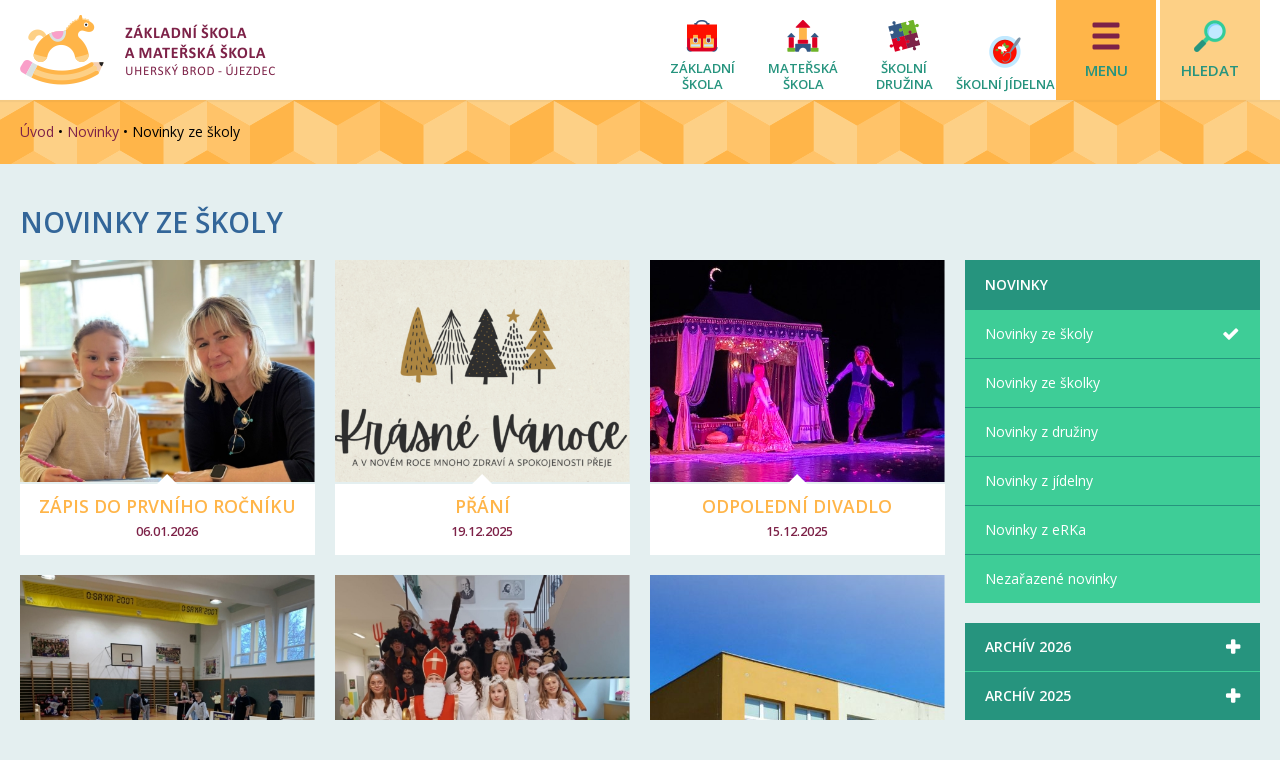

--- FILE ---
content_type: text/html; charset=UTF-8
request_url: https://www.zsujezdec.cz/category/novinky/novinky-ze-skoly/
body_size: 8140
content:
<!DOCTYPE html>
<html lang="cs">           
  <head>                 
    <meta http-equiv="content-type" content="text/html; charset=UTF-8" />                 
    <meta name="keywords" content="základní, mateřská, škola, školka, Újezdec, Uherský, Brod, Podhájí" />                
 
    <meta name="description" content="Základní škola a Mateřská škola Uherský Brod &#8211; Újezdec | Novinky ze školy">
                 
    <meta name="author" content="KURIOS, marty.kura@gmail.com" />                 
    <meta name="robots" content="index, follow" />                 
    <link rel="shortcut icon" href="https://www.zsujezdec.cz/wp-content/themes/underwoods/favicon.ico" type="image/x-icon" />    
    <link rel="stylesheet" href="https://www.zsujezdec.cz/wp-content/themes/underwoods/style.css"/>
    <link rel="stylesheet" href="https://maxcdn.bootstrapcdn.com/font-awesome/4.4.0/css/font-awesome.min.css">
    <meta name="viewport" content="width=device-width, initial-scale=1.0" />
    <link href='https://fonts.googleapis.com/css?family=Asap:400,400italic,700,700italic&amp;subset=latin,latin-ext' rel='stylesheet'> 
    <link href='https://fonts.googleapis.com/css?family=Open+Sans:400,400italic,600italic,600&amp;subset=latin,latin-ext' rel='stylesheet'>
    
    <title>  Novinky ze školy | ZŠ a MŠ Újezdec</title>
 
    <link rel='dns-prefetch' href='//ajax.googleapis.com' />
<link rel='dns-prefetch' href='//s.w.org' />
		<script type="text/javascript">
			window._wpemojiSettings = {"baseUrl":"https:\/\/s.w.org\/images\/core\/emoji\/2.3\/72x72\/","ext":".png","svgUrl":"https:\/\/s.w.org\/images\/core\/emoji\/2.3\/svg\/","svgExt":".svg","source":{"concatemoji":"https:\/\/www.zsujezdec.cz\/wp-includes\/js\/wp-emoji-release.min.js?ver=4.8.25"}};
			!function(t,a,e){var r,i,n,o=a.createElement("canvas"),l=o.getContext&&o.getContext("2d");function c(t){var e=a.createElement("script");e.src=t,e.defer=e.type="text/javascript",a.getElementsByTagName("head")[0].appendChild(e)}for(n=Array("flag","emoji4"),e.supports={everything:!0,everythingExceptFlag:!0},i=0;i<n.length;i++)e.supports[n[i]]=function(t){var e,a=String.fromCharCode;if(!l||!l.fillText)return!1;switch(l.clearRect(0,0,o.width,o.height),l.textBaseline="top",l.font="600 32px Arial",t){case"flag":return(l.fillText(a(55356,56826,55356,56819),0,0),e=o.toDataURL(),l.clearRect(0,0,o.width,o.height),l.fillText(a(55356,56826,8203,55356,56819),0,0),e===o.toDataURL())?!1:(l.clearRect(0,0,o.width,o.height),l.fillText(a(55356,57332,56128,56423,56128,56418,56128,56421,56128,56430,56128,56423,56128,56447),0,0),e=o.toDataURL(),l.clearRect(0,0,o.width,o.height),l.fillText(a(55356,57332,8203,56128,56423,8203,56128,56418,8203,56128,56421,8203,56128,56430,8203,56128,56423,8203,56128,56447),0,0),e!==o.toDataURL());case"emoji4":return l.fillText(a(55358,56794,8205,9794,65039),0,0),e=o.toDataURL(),l.clearRect(0,0,o.width,o.height),l.fillText(a(55358,56794,8203,9794,65039),0,0),e!==o.toDataURL()}return!1}(n[i]),e.supports.everything=e.supports.everything&&e.supports[n[i]],"flag"!==n[i]&&(e.supports.everythingExceptFlag=e.supports.everythingExceptFlag&&e.supports[n[i]]);e.supports.everythingExceptFlag=e.supports.everythingExceptFlag&&!e.supports.flag,e.DOMReady=!1,e.readyCallback=function(){e.DOMReady=!0},e.supports.everything||(r=function(){e.readyCallback()},a.addEventListener?(a.addEventListener("DOMContentLoaded",r,!1),t.addEventListener("load",r,!1)):(t.attachEvent("onload",r),a.attachEvent("onreadystatechange",function(){"complete"===a.readyState&&e.readyCallback()})),(r=e.source||{}).concatemoji?c(r.concatemoji):r.wpemoji&&r.twemoji&&(c(r.twemoji),c(r.wpemoji)))}(window,document,window._wpemojiSettings);
		</script>
		<style type="text/css">
img.wp-smiley,
img.emoji {
	display: inline !important;
	border: none !important;
	box-shadow: none !important;
	height: 1em !important;
	width: 1em !important;
	margin: 0 .07em !important;
	vertical-align: -0.1em !important;
	background: none !important;
	padding: 0 !important;
}
</style>
<link rel='stylesheet' id='responsive-lightbox-swipebox-css'  href='https://www.zsujezdec.cz/wp-content/plugins/responsive-lightbox/assets/swipebox/swipebox.min.css?ver=2.2.3' type='text/css' media='all' />
<script type='text/javascript' src='https://www.zsujezdec.cz/wp-includes/js/jquery/jquery.js?ver=1.12.4'></script>
<script type='text/javascript' src='https://www.zsujezdec.cz/wp-includes/js/jquery/jquery-migrate.min.js?ver=1.4.1'></script>
<script type='text/javascript' src='https://www.zsujezdec.cz/wp-content/plugins/responsive-lightbox/assets/swipebox/jquery.swipebox.min.js?ver=2.2.3'></script>
<script type='text/javascript' src='https://www.zsujezdec.cz/wp-content/plugins/responsive-lightbox/assets/infinitescroll/infinite-scroll.pkgd.min.js?ver=4.8.25'></script>
<script type='text/javascript'>
/* <![CDATA[ */
var rlArgs = {"script":"swipebox","selector":"lightbox","customEvents":"","activeGalleries":"1","animation":"1","hideCloseButtonOnMobile":"0","removeBarsOnMobile":"0","hideBars":"1","hideBarsDelay":"5000","videoMaxWidth":"1080","useSVG":"1","loopAtEnd":"0","woocommerce_gallery":"0","ajaxurl":"https:\/\/www.zsujezdec.cz\/wp-admin\/admin-ajax.php","nonce":"52562f25a9"};
/* ]]> */
</script>
<script type='text/javascript' src='https://www.zsujezdec.cz/wp-content/plugins/responsive-lightbox/js/front.js?ver=2.2.3'></script>
<script type='text/javascript' src='https://ajax.googleapis.com/ajax/libs/jquery/1.10.2/jquery.min.js?ver=4.8.25'></script>
<script type='text/javascript' src='https://www.zsujezdec.cz/wp-content/themes/underwoods/js/search.toggle.js?ver=4.8.25'></script>
<script type='text/javascript' src='https://www.zsujezdec.cz/wp-content/themes/underwoods/js/menu.display.js?ver=4.8.25'></script>
<script type='text/javascript' src='https://www.zsujezdec.cz/wp-content/themes/underwoods/js/filterform.js?ver=4.8.25'></script>
<script type='text/javascript' src='https://www.zsujezdec.cz/wp-content/themes/underwoods/js/tab-selector.js?ver=4.8.25'></script>
<script type='text/javascript' src='https://www.zsujezdec.cz/wp-content/themes/underwoods/js/tabs.js?ver=4.8.25'></script>
<script type='text/javascript' src='https://www.zsujezdec.cz/wp-content/themes/underwoods/js/faq-toggle.js?ver=4.8.25'></script>
<link rel='https://api.w.org/' href='https://www.zsujezdec.cz/wp-json/' />
 
  </head>
  <body data-rsssl=1>    
    <header>
      <div class="wrapper">
        <a href="https://www.zsujezdec.cz" id="header-logo" title="www.zsujezdec.cz"><h1>Základní škola a Mateřská škola Uherský Brod - Újezdec</h1></a>
        <div id="header-navigation">
          <nav id="main-links">
            <ul>
              <li id="menu-item-753" class="skola menu-item menu-item-type-post_type menu-item-object-page menu-item-753"><a href="https://www.zsujezdec.cz/skola/">Základní škola</a></li>
<li id="menu-item-755" class="skolka menu-item menu-item-type-post_type menu-item-object-page menu-item-755"><a href="https://www.zsujezdec.cz/skolka/">Mateřská škola</a></li>
<li id="menu-item-756" class="druzina menu-item menu-item-type-post_type menu-item-object-page menu-item-756"><a href="https://www.zsujezdec.cz/druzina/">Školní družina</a></li>
<li id="menu-item-759" class="jidelna menu-item menu-item-type-post_type menu-item-object-page menu-item-759"><a href="https://www.zsujezdec.cz/jidelna/">Školní jídelna</a></li>
            </ul>
          </nav>
          <button id="nabidka" class="showmenu">
            Menu
          </button>
          <button id="hledat" class="showmenu">
            Hledat
          </button>
        </div>
        <br class="clear" />
      </div>
    </header>    <main>
      <div class="breadcrumbs-section">
        <div class="wrapper">
         <div class="breadcrumbs clear"><a href="https://www.zsujezdec.cz">Úvod</a> &bull; <a href="https://www.zsujezdec.cz/category/novinky/">Novinky</a> &bull; <span class="current">Novinky ze školy</span></div>                
        <!-- .breadcrumbs -->
        </div>
      </div>

      <div id="content">
        <div class="wrapper">
          <h1 class="page-title">
            Novinky ze školy                         
          </h1>
          <div class="three-quarters archive">
  
               
            <div class="tile-third">
              <div class="tile-inner">
                <a class="imgbox" href="https://www.zsujezdec.cz/novinky/novinky-ze-skoly/zapis-do-prvniho-rocniku-2/">
                  <img width="480" height="480" src="https://www.zsujezdec.cz/wp-content/uploads/2025/04/IMG-20250410-WA0015-480x480.jpg" class="attachment-post-thumbnail size-post-thumbnail wp-post-image" alt="" srcset="https://www.zsujezdec.cz/wp-content/uploads/2025/04/IMG-20250410-WA0015-480x480.jpg 480w, https://www.zsujezdec.cz/wp-content/uploads/2025/04/IMG-20250410-WA0015-300x300.jpg 300w" sizes="(max-width: 480px) 100vw, 480px" />                </a>
                <div class="inbox">
                  <h2><a href="https://www.zsujezdec.cz/novinky/novinky-ze-skoly/zapis-do-prvniho-rocniku-2/">ZÁPIS DO PRVNÍHO ROČNÍKU</a></h2>
                  <p class="date">
                    06.01.2026                  </p>
                </div>
              </div>
            </div>           
               
            <div class="tile-third">
              <div class="tile-inner">
                <a class="imgbox" href="https://www.zsujezdec.cz/novinky/novinky-ze-skoly/prani/">
                  <img width="480" height="480" src="https://www.zsujezdec.cz/wp-content/uploads/2025/12/PF-ZŠ-480x480.png" class="attachment-post-thumbnail size-post-thumbnail wp-post-image" alt="" srcset="https://www.zsujezdec.cz/wp-content/uploads/2025/12/PF-ZŠ-480x480.png 480w, https://www.zsujezdec.cz/wp-content/uploads/2025/12/PF-ZŠ-300x300.png 300w" sizes="(max-width: 480px) 100vw, 480px" />                </a>
                <div class="inbox">
                  <h2><a href="https://www.zsujezdec.cz/novinky/novinky-ze-skoly/prani/">PŘÁNÍ</a></h2>
                  <p class="date">
                    19.12.2025                  </p>
                </div>
              </div>
            </div>           
               
            <div class="tile-third">
              <div class="tile-inner">
                <a class="imgbox" href="https://www.zsujezdec.cz/novinky/novinky-ze-skoly/odpoledni-divadlo/">
                  <img width="480" height="480" src="https://www.zsujezdec.cz/wp-content/uploads/2025/12/IMG_1578-480x480.jpg" class="attachment-post-thumbnail size-post-thumbnail wp-post-image" alt="" srcset="https://www.zsujezdec.cz/wp-content/uploads/2025/12/IMG_1578-480x480.jpg 480w, https://www.zsujezdec.cz/wp-content/uploads/2025/12/IMG_1578-300x300.jpg 300w" sizes="(max-width: 480px) 100vw, 480px" />                </a>
                <div class="inbox">
                  <h2><a href="https://www.zsujezdec.cz/novinky/novinky-ze-skoly/odpoledni-divadlo/">ODPOLEDNÍ DIVADLO</a></h2>
                  <p class="date">
                    15.12.2025                  </p>
                </div>
              </div>
            </div>           
               
            <div class="tile-third">
              <div class="tile-inner">
                <a class="imgbox" href="https://www.zsujezdec.cz/novinky/novinky-ze-skoly/5-rocnik-v-zs-pod-vinohrady/">
                  <img width="480" height="480" src="https://www.zsujezdec.cz/wp-content/uploads/2025/12/IMG-20251210-WA0035-480x480.jpg" class="attachment-post-thumbnail size-post-thumbnail wp-post-image" alt="" srcset="https://www.zsujezdec.cz/wp-content/uploads/2025/12/IMG-20251210-WA0035-480x480.jpg 480w, https://www.zsujezdec.cz/wp-content/uploads/2025/12/IMG-20251210-WA0035-300x300.jpg 300w" sizes="(max-width: 480px) 100vw, 480px" />                </a>
                <div class="inbox">
                  <h2><a href="https://www.zsujezdec.cz/novinky/novinky-ze-skoly/5-rocnik-v-zs-pod-vinohrady/">5. ROČNÍK V ZŠ POD VINOHRADY</a></h2>
                  <p class="date">
                    10.12.2025                  </p>
                </div>
              </div>
            </div>           
               
            <div class="tile-third">
              <div class="tile-inner">
                <a class="imgbox" href="https://www.zsujezdec.cz/fotogalerie/fotogalerie-ze-skoly/mikulas-ve-skole-a-ve-skolkach/">
                  <img width="480" height="480" src="https://www.zsujezdec.cz/wp-content/uploads/2025/12/IMG-20251210-WA0011-480x480.jpg" class="attachment-post-thumbnail size-post-thumbnail wp-post-image" alt="" srcset="https://www.zsujezdec.cz/wp-content/uploads/2025/12/IMG-20251210-WA0011-480x480.jpg 480w, https://www.zsujezdec.cz/wp-content/uploads/2025/12/IMG-20251210-WA0011-300x300.jpg 300w" sizes="(max-width: 480px) 100vw, 480px" />                </a>
                <div class="inbox">
                  <h2><a href="https://www.zsujezdec.cz/fotogalerie/fotogalerie-ze-skoly/mikulas-ve-skole-a-ve-skolkach/">MIKULÁŠ VE ŠKOLE A VE ŠKOLKÁCH</a></h2>
                  <p class="date">
                    10.12.2025                  </p>
                </div>
              </div>
            </div>           
               
            <div class="tile-third">
              <div class="tile-inner">
                <a class="imgbox" href="https://www.zsujezdec.cz/novinky/novinky-ze-skoly/pernicky-provonely-skolu/">
                                    <img src="https://www.zsujezdec.cz/wp-content/themes/underwoods/images/zsms-fallback-thumb.jpg" alt="PERNÍČKY PROVONĚLY ŠKOLU" />
                                  </a>
                <div class="inbox">
                  <h2><a href="https://www.zsujezdec.cz/novinky/novinky-ze-skoly/pernicky-provonely-skolu/">PERNÍČKY PROVONĚLY ŠKOLU</a></h2>
                  <p class="date">
                    07.12.2025                  </p>
                </div>
              </div>
            </div>           
               
            <div class="tile-third">
              <div class="tile-inner">
                <a class="imgbox" href="https://www.zsujezdec.cz/novinky/novinky-ze-skoly/jsme-trida-v-pohode-2/">
                  <img width="480" height="480" src="https://www.zsujezdec.cz/wp-content/uploads/2025/12/20251203_091337348_iOS-480x480.jpg" class="attachment-post-thumbnail size-post-thumbnail wp-post-image" alt="" srcset="https://www.zsujezdec.cz/wp-content/uploads/2025/12/20251203_091337348_iOS-480x480.jpg 480w, https://www.zsujezdec.cz/wp-content/uploads/2025/12/20251203_091337348_iOS-300x300.jpg 300w" sizes="(max-width: 480px) 100vw, 480px" />                </a>
                <div class="inbox">
                  <h2><a href="https://www.zsujezdec.cz/novinky/novinky-ze-skoly/jsme-trida-v-pohode-2/">JSME TŘÍDA V POHODĚ</a></h2>
                  <p class="date">
                    03.12.2025                  </p>
                </div>
              </div>
            </div>           
               
            <div class="tile-third">
              <div class="tile-inner">
                <a class="imgbox" href="https://www.zsujezdec.cz/novinky/novinky-z-erka/adventni-vence-6/">
                  <img width="480" height="480" src="https://www.zsujezdec.cz/wp-content/uploads/2025/12/advent-8-480x480.jpg" class="attachment-post-thumbnail size-post-thumbnail wp-post-image" alt="" srcset="https://www.zsujezdec.cz/wp-content/uploads/2025/12/advent-8-480x480.jpg 480w, https://www.zsujezdec.cz/wp-content/uploads/2025/12/advent-8-300x300.jpg 300w" sizes="(max-width: 480px) 100vw, 480px" />                </a>
                <div class="inbox">
                  <h2><a href="https://www.zsujezdec.cz/novinky/novinky-z-erka/adventni-vence-6/">ADVENTNÍ VĚNCE</a></h2>
                  <p class="date">
                    01.12.2025                  </p>
                </div>
              </div>
            </div>           
               
            <div class="tile-third">
              <div class="tile-inner">
                <a class="imgbox" href="https://www.zsujezdec.cz/novinky/novinky-ze-skoly/projektovy-den-prvnacku-2/">
                  <img width="480" height="480" src="https://www.zsujezdec.cz/wp-content/uploads/2025/12/IMG-20251127-WA0020-480x480.jpg" class="attachment-post-thumbnail size-post-thumbnail wp-post-image" alt="" srcset="https://www.zsujezdec.cz/wp-content/uploads/2025/12/IMG-20251127-WA0020-480x480.jpg 480w, https://www.zsujezdec.cz/wp-content/uploads/2025/12/IMG-20251127-WA0020-300x300.jpg 300w" sizes="(max-width: 480px) 100vw, 480px" />                </a>
                <div class="inbox">
                  <h2><a href="https://www.zsujezdec.cz/novinky/novinky-ze-skoly/projektovy-den-prvnacku-2/">PROJEKTOVÝ DEN PRVŇÁČKŮ</a></h2>
                  <p class="date">
                    01.12.2025                  </p>
                </div>
              </div>
            </div>           
               
            <div class="tile-third">
              <div class="tile-inner">
                <a class="imgbox" href="https://www.zsujezdec.cz/novinky/novinky-ze-skoly/ctvrtaci-v-knihovne-na-maji/">
                  <img width="480" height="480" src="https://www.zsujezdec.cz/wp-content/uploads/2025/11/20251024_072129502_iOS-480x480.jpg" class="attachment-post-thumbnail size-post-thumbnail wp-post-image" alt="" srcset="https://www.zsujezdec.cz/wp-content/uploads/2025/11/20251024_072129502_iOS-480x480.jpg 480w, https://www.zsujezdec.cz/wp-content/uploads/2025/11/20251024_072129502_iOS-300x300.jpg 300w" sizes="(max-width: 480px) 100vw, 480px" />                </a>
                <div class="inbox">
                  <h2><a href="https://www.zsujezdec.cz/novinky/novinky-ze-skoly/ctvrtaci-v-knihovne-na-maji/">ČTVRŤÁCI V KNIHOVNĚ NA MÁJI</a></h2>
                  <p class="date">
                    28.11.2025                  </p>
                </div>
              </div>
            </div>           
               
            <div class="tile-third">
              <div class="tile-inner">
                <a class="imgbox" href="https://www.zsujezdec.cz/novinky/trochu-jina-talkshow-aneb-co-bys-mel-vedet-o-trideni-odpadu/">
                  <img width="480" height="480" src="https://www.zsujezdec.cz/wp-content/uploads/2025/11/IMG-20251118-WA0007-480x480.jpg" class="attachment-post-thumbnail size-post-thumbnail wp-post-image" alt="" srcset="https://www.zsujezdec.cz/wp-content/uploads/2025/11/IMG-20251118-WA0007-480x480.jpg 480w, https://www.zsujezdec.cz/wp-content/uploads/2025/11/IMG-20251118-WA0007-300x300.jpg 300w" sizes="(max-width: 480px) 100vw, 480px" />                </a>
                <div class="inbox">
                  <h2><a href="https://www.zsujezdec.cz/novinky/trochu-jina-talkshow-aneb-co-bys-mel-vedet-o-trideni-odpadu/">TROCHU JINÁ TALKSHOW (ANEB CO BYS MĚL VĚDĚT O TŘÍDĚNÍ ODPADU!)</a></h2>
                  <p class="date">
                    18.11.2025                  </p>
                </div>
              </div>
            </div>           
               
            <div class="tile-third">
              <div class="tile-inner">
                <a class="imgbox" href="https://www.zsujezdec.cz/novinky/novinky-z-erka/vyhodnoceni-sberu-kastanu-4/">
                  <img width="480" height="480" src="https://www.zsujezdec.cz/wp-content/uploads/2025/10/PXL_20251023_074632287.MP_-480x480.jpg" class="attachment-post-thumbnail size-post-thumbnail wp-post-image" alt="" srcset="https://www.zsujezdec.cz/wp-content/uploads/2025/10/PXL_20251023_074632287.MP_-480x480.jpg 480w, https://www.zsujezdec.cz/wp-content/uploads/2025/10/PXL_20251023_074632287.MP_-300x300.jpg 300w" sizes="(max-width: 480px) 100vw, 480px" />                </a>
                <div class="inbox">
                  <h2><a href="https://www.zsujezdec.cz/novinky/novinky-z-erka/vyhodnoceni-sberu-kastanu-4/">VYHODNOCENÍ SBĚRU KAŠTANŮ</a></h2>
                  <p class="date">
                    30.10.2025                  </p>
                </div>
              </div>
            </div>           
               
            <br class="clear" />
            <br>
            <div class="aligncenter full">
              <span class="more left"><a href="https://www.zsujezdec.cz/category/novinky/novinky-ze-skoly/page/2/" >STARŠÍ</a></span>
              <span class="more right"></span>
              <br class="clear" />
            </div>
 
          </div><!-- .three-quarters archive -->
          <div class="sidebar">
            <div class="full">
              <ul id="parent-menu">
                <li id="menu-item-697" class="parent-link menu-item menu-item-type-taxonomy menu-item-object-category current-category-ancestor current-category-parent menu-item-697"><a href="https://www.zsujezdec.cz/category/novinky/">Novinky</a></li>
<li id="menu-item-698" class="menu-item menu-item-type-taxonomy menu-item-object-category current-menu-item menu-item-698"><a href="https://www.zsujezdec.cz/category/novinky/novinky-ze-skoly/">Novinky ze školy</a></li>
<li id="menu-item-700" class="menu-item menu-item-type-taxonomy menu-item-object-category menu-item-700"><a href="https://www.zsujezdec.cz/category/novinky/novinky-ze-skolky/">Novinky ze školky</a></li>
<li id="menu-item-701" class="menu-item menu-item-type-taxonomy menu-item-object-category menu-item-701"><a href="https://www.zsujezdec.cz/category/novinky/novinky-z-druziny/">Novinky z družiny</a></li>
<li id="menu-item-703" class="menu-item menu-item-type-taxonomy menu-item-object-category menu-item-703"><a href="https://www.zsujezdec.cz/category/novinky/novinky-z-jidelny/">Novinky z jídelny</a></li>
<li id="menu-item-702" class="menu-item menu-item-type-taxonomy menu-item-object-category menu-item-702"><a href="https://www.zsujezdec.cz/category/novinky/novinky-z-erka/">Novinky z eRKa</a></li>
<li id="menu-item-699" class="menu-item menu-item-type-taxonomy menu-item-object-category menu-item-699"><a href="https://www.zsujezdec.cz/category/novinky/nezarazene-novinky/">Nezařazené novinky</a></li>
              </ul>
            </div><!-- .full -->
                        <div class="full">
                            <div id="filterform">
               <ul id="toggle-filter">
                                      
                  <li>
                    <strong>ARCHÍV 2026<span>&#xf00d;</span></strong>
                    <div class="select-date" style="display: none;">
                      <div class="select-date-item">
                        <a href="https://www.zsujezdec.cz/category/novinky/novinky-ze-skoly/2026/">Celý rok</a>
                      </div>
                                  
                      <div class="select-date-item">
                        <a class="select-date-item" href="https://www.zsujezdec.cz/category/novinky/novinky-ze-skoly/2026/1/">Leden</a>
                      </div>
                      
                      
                                            </div>
                  </li>
  
                                        
                  <li>
                    <strong>ARCHÍV 2025<span>&#xf00d;</span></strong>
                    <div class="select-date" style="display: none;">
                      <div class="select-date-item">
                        <a href="https://www.zsujezdec.cz/category/novinky/novinky-ze-skoly/2025/">Celý rok</a>
                      </div>
                                  
                      <div class="select-date-item">
                        <a class="select-date-item" href="https://www.zsujezdec.cz/category/novinky/novinky-ze-skoly/2025/12/">Prosinec</a>
                      </div>
                      
                      
                                    
                      <div class="select-date-item">
                        <a class="select-date-item" href="https://www.zsujezdec.cz/category/novinky/novinky-ze-skoly/2025/11/">Listopad</a>
                      </div>
                      
                      
                                    
                      <div class="select-date-item">
                        <a class="select-date-item" href="https://www.zsujezdec.cz/category/novinky/novinky-ze-skoly/2025/10/">Říjen</a>
                      </div>
                      
                      
                                    
                      <div class="select-date-item">
                        <a class="select-date-item" href="https://www.zsujezdec.cz/category/novinky/novinky-ze-skoly/2025/9/">Září</a>
                      </div>
                      
                      
                                    
                      <div class="select-date-item">
                        <a class="select-date-item" href="https://www.zsujezdec.cz/category/novinky/novinky-ze-skoly/2025/8/">Srpen</a>
                      </div>
                      
                      
                                    
                      <div class="select-date-item">
                        <a class="select-date-item" href="https://www.zsujezdec.cz/category/novinky/novinky-ze-skoly/2025/6/">Červen</a>
                      </div>
                      
                      
                                    
                      <div class="select-date-item">
                        <a class="select-date-item" href="https://www.zsujezdec.cz/category/novinky/novinky-ze-skoly/2025/5/">Květen</a>
                      </div>
                      
                      
                                    
                      <div class="select-date-item">
                        <a class="select-date-item" href="https://www.zsujezdec.cz/category/novinky/novinky-ze-skoly/2025/4/">Duben</a>
                      </div>
                      
                      
                                    
                      <div class="select-date-item">
                        <a class="select-date-item" href="https://www.zsujezdec.cz/category/novinky/novinky-ze-skoly/2025/3/">Březen</a>
                      </div>
                      
                      
                                    
                      <div class="select-date-item">
                        <a class="select-date-item" href="https://www.zsujezdec.cz/category/novinky/novinky-ze-skoly/2025/2/">Únor</a>
                      </div>
                      
                      
                                    
                      <div class="select-date-item">
                        <a class="select-date-item" href="https://www.zsujezdec.cz/category/novinky/novinky-ze-skoly/2025/1/">Leden</a>
                      </div>
                      
                      
                                            </div>
                  </li>
  
                                        
                  <li>
                    <strong>ARCHÍV 2024<span>&#xf00d;</span></strong>
                    <div class="select-date" style="display: none;">
                      <div class="select-date-item">
                        <a href="https://www.zsujezdec.cz/category/novinky/novinky-ze-skoly/2024/">Celý rok</a>
                      </div>
                                  
                      <div class="select-date-item">
                        <a class="select-date-item" href="https://www.zsujezdec.cz/category/novinky/novinky-ze-skoly/2024/12/">Prosinec</a>
                      </div>
                      
                      
                                    
                      <div class="select-date-item">
                        <a class="select-date-item" href="https://www.zsujezdec.cz/category/novinky/novinky-ze-skoly/2024/11/">Listopad</a>
                      </div>
                      
                      
                                    
                      <div class="select-date-item">
                        <a class="select-date-item" href="https://www.zsujezdec.cz/category/novinky/novinky-ze-skoly/2024/10/">Říjen</a>
                      </div>
                      
                      
                                    
                      <div class="select-date-item">
                        <a class="select-date-item" href="https://www.zsujezdec.cz/category/novinky/novinky-ze-skoly/2024/9/">Září</a>
                      </div>
                      
                      
                                    
                      <div class="select-date-item">
                        <a class="select-date-item" href="https://www.zsujezdec.cz/category/novinky/novinky-ze-skoly/2024/8/">Srpen</a>
                      </div>
                      
                      
                                    
                      <div class="select-date-item">
                        <a class="select-date-item" href="https://www.zsujezdec.cz/category/novinky/novinky-ze-skoly/2024/6/">Červen</a>
                      </div>
                      
                      
                                    
                      <div class="select-date-item">
                        <a class="select-date-item" href="https://www.zsujezdec.cz/category/novinky/novinky-ze-skoly/2024/5/">Květen</a>
                      </div>
                      
                      
                                    
                      <div class="select-date-item">
                        <a class="select-date-item" href="https://www.zsujezdec.cz/category/novinky/novinky-ze-skoly/2024/4/">Duben</a>
                      </div>
                      
                      
                                    
                      <div class="select-date-item">
                        <a class="select-date-item" href="https://www.zsujezdec.cz/category/novinky/novinky-ze-skoly/2024/3/">Březen</a>
                      </div>
                      
                      
                                    
                      <div class="select-date-item">
                        <a class="select-date-item" href="https://www.zsujezdec.cz/category/novinky/novinky-ze-skoly/2024/2/">Únor</a>
                      </div>
                      
                      
                                    
                      <div class="select-date-item">
                        <a class="select-date-item" href="https://www.zsujezdec.cz/category/novinky/novinky-ze-skoly/2024/1/">Leden</a>
                      </div>
                      
                      
                                            </div>
                  </li>
  
                                        
                  <li>
                    <strong>ARCHÍV 2023<span>&#xf00d;</span></strong>
                    <div class="select-date" style="display: none;">
                      <div class="select-date-item">
                        <a href="https://www.zsujezdec.cz/category/novinky/novinky-ze-skoly/2023/">Celý rok</a>
                      </div>
                                  
                      <div class="select-date-item">
                        <a class="select-date-item" href="https://www.zsujezdec.cz/category/novinky/novinky-ze-skoly/2023/12/">Prosinec</a>
                      </div>
                      
                      
                                    
                      <div class="select-date-item">
                        <a class="select-date-item" href="https://www.zsujezdec.cz/category/novinky/novinky-ze-skoly/2023/11/">Listopad</a>
                      </div>
                      
                      
                                    
                      <div class="select-date-item">
                        <a class="select-date-item" href="https://www.zsujezdec.cz/category/novinky/novinky-ze-skoly/2023/10/">Říjen</a>
                      </div>
                      
                      
                                    
                      <div class="select-date-item">
                        <a class="select-date-item" href="https://www.zsujezdec.cz/category/novinky/novinky-ze-skoly/2023/9/">Září</a>
                      </div>
                      
                      
                                    
                      <div class="select-date-item">
                        <a class="select-date-item" href="https://www.zsujezdec.cz/category/novinky/novinky-ze-skoly/2023/7/">Červenec</a>
                      </div>
                      
                      
                                    
                      <div class="select-date-item">
                        <a class="select-date-item" href="https://www.zsujezdec.cz/category/novinky/novinky-ze-skoly/2023/6/">Červen</a>
                      </div>
                      
                      
                                    
                      <div class="select-date-item">
                        <a class="select-date-item" href="https://www.zsujezdec.cz/category/novinky/novinky-ze-skoly/2023/5/">Květen</a>
                      </div>
                      
                      
                                    
                      <div class="select-date-item">
                        <a class="select-date-item" href="https://www.zsujezdec.cz/category/novinky/novinky-ze-skoly/2023/4/">Duben</a>
                      </div>
                      
                      
                                    
                      <div class="select-date-item">
                        <a class="select-date-item" href="https://www.zsujezdec.cz/category/novinky/novinky-ze-skoly/2023/3/">Březen</a>
                      </div>
                      
                      
                                    
                      <div class="select-date-item">
                        <a class="select-date-item" href="https://www.zsujezdec.cz/category/novinky/novinky-ze-skoly/2023/2/">Únor</a>
                      </div>
                      
                      
                                    
                      <div class="select-date-item">
                        <a class="select-date-item" href="https://www.zsujezdec.cz/category/novinky/novinky-ze-skoly/2023/1/">Leden</a>
                      </div>
                      
                      
                                            </div>
                  </li>
  
                                        
                  <li>
                    <strong>ARCHÍV 2022<span>&#xf00d;</span></strong>
                    <div class="select-date" style="display: none;">
                      <div class="select-date-item">
                        <a href="https://www.zsujezdec.cz/category/novinky/novinky-ze-skoly/2022/">Celý rok</a>
                      </div>
                                  
                      <div class="select-date-item">
                        <a class="select-date-item" href="https://www.zsujezdec.cz/category/novinky/novinky-ze-skoly/2022/12/">Prosinec</a>
                      </div>
                      
                      
                                    
                      <div class="select-date-item">
                        <a class="select-date-item" href="https://www.zsujezdec.cz/category/novinky/novinky-ze-skoly/2022/11/">Listopad</a>
                      </div>
                      
                      
                                    
                      <div class="select-date-item">
                        <a class="select-date-item" href="https://www.zsujezdec.cz/category/novinky/novinky-ze-skoly/2022/10/">Říjen</a>
                      </div>
                      
                      
                                    
                      <div class="select-date-item">
                        <a class="select-date-item" href="https://www.zsujezdec.cz/category/novinky/novinky-ze-skoly/2022/9/">Září</a>
                      </div>
                      
                      
                                    
                      <div class="select-date-item">
                        <a class="select-date-item" href="https://www.zsujezdec.cz/category/novinky/novinky-ze-skoly/2022/8/">Srpen</a>
                      </div>
                      
                      
                                              
                      
                                    
                      <div class="select-date-item">
                        <a class="select-date-item" href="https://www.zsujezdec.cz/category/novinky/novinky-ze-skoly/2022/6/">Červen</a>
                      </div>
                      
                      
                                    
                      <div class="select-date-item">
                        <a class="select-date-item" href="https://www.zsujezdec.cz/category/novinky/novinky-ze-skoly/2022/5/">Květen</a>
                      </div>
                      
                      
                                    
                      <div class="select-date-item">
                        <a class="select-date-item" href="https://www.zsujezdec.cz/category/novinky/novinky-ze-skoly/2022/4/">Duben</a>
                      </div>
                      
                      
                                    
                      <div class="select-date-item">
                        <a class="select-date-item" href="https://www.zsujezdec.cz/category/novinky/novinky-ze-skoly/2022/3/">Březen</a>
                      </div>
                      
                      
                                              
                      
                                              
                      
                                            </div>
                  </li>
  
                                        
                  <li>
                    <strong>ARCHÍV 2021<span>&#xf00d;</span></strong>
                    <div class="select-date" style="display: none;">
                      <div class="select-date-item">
                        <a href="https://www.zsujezdec.cz/category/novinky/novinky-ze-skoly/2021/">Celý rok</a>
                      </div>
                                  
                      <div class="select-date-item">
                        <a class="select-date-item" href="https://www.zsujezdec.cz/category/novinky/novinky-ze-skoly/2021/12/">Prosinec</a>
                      </div>
                      
                      
                                    
                      <div class="select-date-item">
                        <a class="select-date-item" href="https://www.zsujezdec.cz/category/novinky/novinky-ze-skoly/2021/11/">Listopad</a>
                      </div>
                      
                      
                                    
                      <div class="select-date-item">
                        <a class="select-date-item" href="https://www.zsujezdec.cz/category/novinky/novinky-ze-skoly/2021/10/">Říjen</a>
                      </div>
                      
                      
                                    
                      <div class="select-date-item">
                        <a class="select-date-item" href="https://www.zsujezdec.cz/category/novinky/novinky-ze-skoly/2021/9/">Září</a>
                      </div>
                      
                      
                                              
                      
                                    
                      <div class="select-date-item">
                        <a class="select-date-item" href="https://www.zsujezdec.cz/category/novinky/novinky-ze-skoly/2021/7/">Červenec</a>
                      </div>
                      
                      
                                    
                      <div class="select-date-item">
                        <a class="select-date-item" href="https://www.zsujezdec.cz/category/novinky/novinky-ze-skoly/2021/6/">Červen</a>
                      </div>
                      
                      
                                    
                      <div class="select-date-item">
                        <a class="select-date-item" href="https://www.zsujezdec.cz/category/novinky/novinky-ze-skoly/2021/5/">Květen</a>
                      </div>
                      
                      
                                    
                      <div class="select-date-item">
                        <a class="select-date-item" href="https://www.zsujezdec.cz/category/novinky/novinky-ze-skoly/2021/4/">Duben</a>
                      </div>
                      
                      
                                    
                      <div class="select-date-item">
                        <a class="select-date-item" href="https://www.zsujezdec.cz/category/novinky/novinky-ze-skoly/2021/3/">Březen</a>
                      </div>
                      
                      
                                    
                      <div class="select-date-item">
                        <a class="select-date-item" href="https://www.zsujezdec.cz/category/novinky/novinky-ze-skoly/2021/2/">Únor</a>
                      </div>
                      
                      
                                    
                      <div class="select-date-item">
                        <a class="select-date-item" href="https://www.zsujezdec.cz/category/novinky/novinky-ze-skoly/2021/1/">Leden</a>
                      </div>
                      
                      
                                            </div>
                  </li>
  
                                        
                  <li>
                    <strong>ARCHÍV 2020<span>&#xf00d;</span></strong>
                    <div class="select-date" style="display: none;">
                      <div class="select-date-item">
                        <a href="https://www.zsujezdec.cz/category/novinky/novinky-ze-skoly/2020/">Celý rok</a>
                      </div>
                                  
                      <div class="select-date-item">
                        <a class="select-date-item" href="https://www.zsujezdec.cz/category/novinky/novinky-ze-skoly/2020/12/">Prosinec</a>
                      </div>
                      
                      
                                    
                      <div class="select-date-item">
                        <a class="select-date-item" href="https://www.zsujezdec.cz/category/novinky/novinky-ze-skoly/2020/11/">Listopad</a>
                      </div>
                      
                      
                                    
                      <div class="select-date-item">
                        <a class="select-date-item" href="https://www.zsujezdec.cz/category/novinky/novinky-ze-skoly/2020/10/">Říjen</a>
                      </div>
                      
                      
                                    
                      <div class="select-date-item">
                        <a class="select-date-item" href="https://www.zsujezdec.cz/category/novinky/novinky-ze-skoly/2020/9/">Září</a>
                      </div>
                      
                      
                                              
                      
                                    
                      <div class="select-date-item">
                        <a class="select-date-item" href="https://www.zsujezdec.cz/category/novinky/novinky-ze-skoly/2020/7/">Červenec</a>
                      </div>
                      
                      
                                    
                      <div class="select-date-item">
                        <a class="select-date-item" href="https://www.zsujezdec.cz/category/novinky/novinky-ze-skoly/2020/6/">Červen</a>
                      </div>
                      
                      
                                    
                      <div class="select-date-item">
                        <a class="select-date-item" href="https://www.zsujezdec.cz/category/novinky/novinky-ze-skoly/2020/5/">Květen</a>
                      </div>
                      
                      
                                              
                      
                                    
                      <div class="select-date-item">
                        <a class="select-date-item" href="https://www.zsujezdec.cz/category/novinky/novinky-ze-skoly/2020/3/">Březen</a>
                      </div>
                      
                      
                                    
                      <div class="select-date-item">
                        <a class="select-date-item" href="https://www.zsujezdec.cz/category/novinky/novinky-ze-skoly/2020/2/">Únor</a>
                      </div>
                      
                      
                                    
                      <div class="select-date-item">
                        <a class="select-date-item" href="https://www.zsujezdec.cz/category/novinky/novinky-ze-skoly/2020/1/">Leden</a>
                      </div>
                      
                      
                                            </div>
                  </li>
  
                                        
                  <li>
                    <strong>ARCHÍV 2019<span>&#xf00d;</span></strong>
                    <div class="select-date" style="display: none;">
                      <div class="select-date-item">
                        <a href="https://www.zsujezdec.cz/category/novinky/novinky-ze-skoly/2019/">Celý rok</a>
                      </div>
                                  
                      <div class="select-date-item">
                        <a class="select-date-item" href="https://www.zsujezdec.cz/category/novinky/novinky-ze-skoly/2019/12/">Prosinec</a>
                      </div>
                      
                      
                                    
                      <div class="select-date-item">
                        <a class="select-date-item" href="https://www.zsujezdec.cz/category/novinky/novinky-ze-skoly/2019/11/">Listopad</a>
                      </div>
                      
                      
                                              
                      
                                    
                      <div class="select-date-item">
                        <a class="select-date-item" href="https://www.zsujezdec.cz/category/novinky/novinky-ze-skoly/2019/9/">Září</a>
                      </div>
                      
                      
                                    
                      <div class="select-date-item">
                        <a class="select-date-item" href="https://www.zsujezdec.cz/category/novinky/novinky-ze-skoly/2019/8/">Srpen</a>
                      </div>
                      
                      
                                    
                      <div class="select-date-item">
                        <a class="select-date-item" href="https://www.zsujezdec.cz/category/novinky/novinky-ze-skoly/2019/6/">Červen</a>
                      </div>
                      
                      
                                    
                      <div class="select-date-item">
                        <a class="select-date-item" href="https://www.zsujezdec.cz/category/novinky/novinky-ze-skoly/2019/5/">Květen</a>
                      </div>
                      
                      
                                    
                      <div class="select-date-item">
                        <a class="select-date-item" href="https://www.zsujezdec.cz/category/novinky/novinky-ze-skoly/2019/4/">Duben</a>
                      </div>
                      
                      
                                    
                      <div class="select-date-item">
                        <a class="select-date-item" href="https://www.zsujezdec.cz/category/novinky/novinky-ze-skoly/2019/3/">Březen</a>
                      </div>
                      
                      
                                    
                      <div class="select-date-item">
                        <a class="select-date-item" href="https://www.zsujezdec.cz/category/novinky/novinky-ze-skoly/2019/2/">Únor</a>
                      </div>
                      
                      
                                    
                      <div class="select-date-item">
                        <a class="select-date-item" href="https://www.zsujezdec.cz/category/novinky/novinky-ze-skoly/2019/1/">Leden</a>
                      </div>
                      
                      
                                            </div>
                  </li>
  
                                        
                  <li>
                    <strong>ARCHÍV 2018<span>&#xf00d;</span></strong>
                    <div class="select-date" style="display: none;">
                      <div class="select-date-item">
                        <a href="https://www.zsujezdec.cz/category/novinky/novinky-ze-skoly/2018/">Celý rok</a>
                      </div>
                                            
                      
                                              
                      
                                    
                      <div class="select-date-item">
                        <a class="select-date-item" href="https://www.zsujezdec.cz/category/novinky/novinky-ze-skoly/2018/10/">Říjen</a>
                      </div>
                      
                      
                                              
                      
                                    
                      <div class="select-date-item">
                        <a class="select-date-item" href="https://www.zsujezdec.cz/category/novinky/novinky-ze-skoly/2018/8/">Srpen</a>
                      </div>
                      
                      
                                    
                      <div class="select-date-item">
                        <a class="select-date-item" href="https://www.zsujezdec.cz/category/novinky/novinky-ze-skoly/2018/6/">Červen</a>
                      </div>
                      
                      
                                    
                      <div class="select-date-item">
                        <a class="select-date-item" href="https://www.zsujezdec.cz/category/novinky/novinky-ze-skoly/2018/5/">Květen</a>
                      </div>
                      
                      
                                    
                      <div class="select-date-item">
                        <a class="select-date-item" href="https://www.zsujezdec.cz/category/novinky/novinky-ze-skoly/2018/4/">Duben</a>
                      </div>
                      
                      
                                    
                      <div class="select-date-item">
                        <a class="select-date-item" href="https://www.zsujezdec.cz/category/novinky/novinky-ze-skoly/2018/3/">Březen</a>
                      </div>
                      
                      
                                    
                      <div class="select-date-item">
                        <a class="select-date-item" href="https://www.zsujezdec.cz/category/novinky/novinky-ze-skoly/2018/2/">Únor</a>
                      </div>
                      
                      
                                    
                      <div class="select-date-item">
                        <a class="select-date-item" href="https://www.zsujezdec.cz/category/novinky/novinky-ze-skoly/2018/1/">Leden</a>
                      </div>
                      
                      
                                            </div>
                  </li>
  
                                        
                  <li>
                    <strong>ARCHÍV 2017<span>&#xf00d;</span></strong>
                    <div class="select-date" style="display: none;">
                      <div class="select-date-item">
                        <a href="https://www.zsujezdec.cz/category/novinky/novinky-ze-skoly/2017/">Celý rok</a>
                      </div>
                                  
                      <div class="select-date-item">
                        <a class="select-date-item" href="https://www.zsujezdec.cz/category/novinky/novinky-ze-skoly/2017/12/">Prosinec</a>
                      </div>
                      
                      
                                    
                      <div class="select-date-item">
                        <a class="select-date-item" href="https://www.zsujezdec.cz/category/novinky/novinky-ze-skoly/2017/11/">Listopad</a>
                      </div>
                      
                      
                                              
                      
                                    
                      <div class="select-date-item">
                        <a class="select-date-item" href="https://www.zsujezdec.cz/category/novinky/novinky-ze-skoly/2017/9/">Září</a>
                      </div>
                      
                      
                                              
                      
                                              
                      
                                    
                      <div class="select-date-item">
                        <a class="select-date-item" href="https://www.zsujezdec.cz/category/novinky/novinky-ze-skoly/2017/4/">Duben</a>
                      </div>
                      
                      
                                    
                      <div class="select-date-item">
                        <a class="select-date-item" href="https://www.zsujezdec.cz/category/novinky/novinky-ze-skoly/2017/3/">Březen</a>
                      </div>
                      
                      
                                    
                      <div class="select-date-item">
                        <a class="select-date-item" href="https://www.zsujezdec.cz/category/novinky/novinky-ze-skoly/2017/2/">Únor</a>
                      </div>
                      
                      
                                    
                      <div class="select-date-item">
                        <a class="select-date-item" href="https://www.zsujezdec.cz/category/novinky/novinky-ze-skoly/2017/1/">Leden</a>
                      </div>
                      
                      
                                            </div>
                  </li>
  
                                        
                  <li>
                    <strong>ARCHÍV 2016<span>&#xf00d;</span></strong>
                    <div class="select-date" style="display: none;">
                      <div class="select-date-item">
                        <a href="https://www.zsujezdec.cz/category/novinky/novinky-ze-skoly/2016/">Celý rok</a>
                      </div>
                                  
                      <div class="select-date-item">
                        <a class="select-date-item" href="https://www.zsujezdec.cz/category/novinky/novinky-ze-skoly/2016/12/">Prosinec</a>
                      </div>
                      
                      
                                    
                      <div class="select-date-item">
                        <a class="select-date-item" href="https://www.zsujezdec.cz/category/novinky/novinky-ze-skoly/2016/11/">Listopad</a>
                      </div>
                      
                      
                                    
                      <div class="select-date-item">
                        <a class="select-date-item" href="https://www.zsujezdec.cz/category/novinky/novinky-ze-skoly/2016/10/">Říjen</a>
                      </div>
                      
                      
                                    
                      <div class="select-date-item">
                        <a class="select-date-item" href="https://www.zsujezdec.cz/category/novinky/novinky-ze-skoly/2016/9/">Září</a>
                      </div>
                      
                      
                                            </div>
                  </li>
  
                                  </ul>
              </div>
            </div>            
            <div class="tile-small">
              <div class="tile-inner">
                <a class="linkbox" href="https://www.zsujezdec.cz/category/fotogalerie/">
                  <div class="link fotky">
                    <span>fotky</span>
                  </div>
                </a>
              </div>
            </div>
            
            <div class="tile-small">
              <div class="tile-inner">
                <a class="linkbox" href="https://www.zsujezdec.cz/kontakty/">
                  <div class="link kontakty">
                    <span>kontakty</span>
                  </div>
                </a>
              </div>
            </div>
                      
            <div class="tile-small">
              <div class="tile-inner">
                <a class="linkbox" href="https://www.zsujezdec.cz/odpovedi-na-dotazy/">
                  <div class="link faq">
                    <span>časté dotazy</span>
                  </div>
                </a>
              </div>
            </div>
            
            <div class="tile-small">
              <div class="tile-inner">
                <a class="linkbox" href="https://www.zsujezdec.cz/o-nas/prohlidka-skoly/">
                  <div class="link tour">
                    <span>prohlídka školy</span>
                  </div>
                </a>
              </div>
            </div>            <br class="clear" />
          </div><!-- .sidebar -->
          <br class="clear" />
        </div><!-- .wrapper --> 
      </div><!-- #content -->
    </main>
    <div id="social">
       <a href="https://www.facebook.com/Základní-škola-a-Mateřská-škola-Uherský-Brod-Újezdec-1854963614817183/" id="fb" target="_blank">Sledujte nás na Facebooku</a>
       <a href="https://www.youtube.com/channel/UC16u0-CbBgzIAsRSG18rs-w/" id="yt" target="_blank">Naše videa na YouTube</a>
       
    </div>
    <footer>
      <div class="wrapper">
        <div class="quarter">
          <p class="foot-nav-title">
            Instituce
          </p>
          <ul class="foot-nav">
            <li id="menu-item-685" class="menu-item menu-item-type-custom menu-item-object-custom menu-item-685"><a target="_blank" href="http://www.ub.cz">Město Uherský Brod</a></li>
<li id="menu-item-686" class="menu-item menu-item-type-custom menu-item-object-custom menu-item-686"><a target="_blank" href="https://www.kr-zlinsky.cz">Zlínský kraj</a></li>
<li id="menu-item-687" class="menu-item menu-item-type-custom menu-item-object-custom menu-item-687"><a target="_blank" href="http://www.msmt.cz">Ministerstvo školství, mládeže a tělovýchovy</a></li>
<li id="menu-item-688" class="menu-item menu-item-type-custom menu-item-object-custom menu-item-688"><a target="_blank" href="http://www.csicr.cz">Česká školní inspekce</a></li>
          </ul>
        </div>
        <div class="quarter">
          <p class="foot-nav-title">
            Rady pro děti a rodiče
          </p>
          <ul class="foot-nav">
            <li id="menu-item-689" class="menu-item menu-item-type-custom menu-item-object-custom menu-item-689"><a target="_blank" href="https://www.zkola.cz/Stranky/zkola.aspx">Portál školství Zlínského kraje</a></li>
<li id="menu-item-690" class="menu-item menu-item-type-custom menu-item-object-custom menu-item-690"><a target="_blank" href="http://poradnazl.cz">Krajská pedagogicko-psychologická poradna</a></li>
<li id="menu-item-691" class="menu-item menu-item-type-custom menu-item-object-custom menu-item-691"><a target="_blank" href="http://www.bezpecnyinternet.cz">Bezpečný internet</a></li>
<li id="menu-item-751" class="menu-item menu-item-type-custom menu-item-object-custom menu-item-751"><a target="_blank" href="http://www.h-mat.cz/">Hejného matematika</a></li>
          </ul>
        </div>
        <div class="quarter">
          <p class="foot-nav-title">
            Komunita
          </p>
          <ul class="foot-nav">
            <li id="menu-item-692" class="menu-item menu-item-type-custom menu-item-object-custom menu-item-692"><a target="_blank" href="https://cs.wikipedia.org/wiki/Újezdec_(Uherský_Brod)">Újezdec na Wikipedii</a></li>
<li id="menu-item-693" class="menu-item menu-item-type-custom menu-item-object-custom menu-item-693"><a target="_blank" href="http://archivuj.unas.cz/index.html">Historie Újezdce na fotografiích</a></li>
<li id="menu-item-694" class="menu-item menu-item-type-custom menu-item-object-custom menu-item-694"><a target="_blank" href="http://far.ujte.cz">Farnost Újezdec-Těšov</a></li>
<li id="menu-item-695" class="menu-item menu-item-type-custom menu-item-object-custom menu-item-695"><a target="_blank" href="http://fotbal-ut.webnode.cz">Sokol Újezdec-Těšov</a></li>
<li id="menu-item-696" class="menu-item menu-item-type-custom menu-item-object-custom menu-item-696"><a target="_blank" href="http://rozmaryn.euweb.cz/cs/">Folklórní soubor Rozmarýn</a></li>
          </ul>      
        </div>
        <div class="quarter">
          <p class="foot-nav-title">
            Rychlý kontakt
          </p>
          <p id="foot-contact">
            <strong>ZŠ a MŠ Uh.Brod-Újezdec</strong><br />
            Podhájí 291, 687 34 Uh.Brod-Újezdec<br />
            ředitelka: Mgr. Soňa Čechová<br />
            telefon: +420 572 634 233<br />
            e-mail: cechova@zsujezdec.cz
          </p>
        </div>
        <br class="clear" />
      </div><!-- .wrapper in footer -->
      <div id="foot-info">
        <div class="wrapper">
          <div class="left" id="copy-logo">
            <strong>ZŠ a MŠ UB-Újezdec</strong> &copy; 2016 – 2026 &#124; <a href="https://www.zsujezdec.cz/impressum/">impressum</a> &#124; <a href="https://www.zsujezdec.cz/pristupnost/">prohlášení&nbsp;o&nbsp;přístupnosti</a> 
          </div>
          <div class="right">
            <a href="https://www.zsujezdec.cz/wp-admin/">administrace</a> &#124; vytvořil&nbsp;<a href="mailto:marty.kura@gmail.com"><span id="kurios">KURIOS</span></a>
          </div>
          <br class="clear" />
        </div>
      </div><!-- #foot-info -->
    
    </footer>

<div id="navigation">
<nav id="menu-nabidka">
  <div class="wrapper">
    <div class="quarter">
      <ul>
              <li id="menu-item-783" class="menu-item menu-item-type-post_type menu-item-object-page menu-item-has-children menu-item-783"><a href="https://www.zsujezdec.cz/o-nas/">O nás</a>
<ul  class="sub-menu">
	<li id="menu-item-784" class="menu-item menu-item-type-post_type menu-item-object-page menu-item-784"><a href="https://www.zsujezdec.cz/o-nas/povinne-informace/">Povinné informace</a></li>
	<li id="menu-item-1856" class="menu-item menu-item-type-post_type menu-item-object-page menu-item-1856"><a href="https://www.zsujezdec.cz/o-nas/skolska-rada/">Školská rada</a></li>
	<li id="menu-item-1227" class="menu-item menu-item-type-post_type menu-item-object-page menu-item-1227"><a href="https://www.zsujezdec.cz/o-nas/prohlidka-skoly/">Prohlídka školy</a></li>
	<li id="menu-item-17035" class="menu-item menu-item-type-post_type menu-item-object-page menu-item-17035"><a href="https://www.zsujezdec.cz/o-nas/elektronicka-podatelna/">Elektronická podatelna</a></li>
	<li id="menu-item-21176" class="menu-item menu-item-type-post_type menu-item-object-page menu-item-21176"><a href="https://www.zsujezdec.cz/o-nas/prirodni-zahrada/">Úprava venkovního areálu s prvky přírodní zahrady</a></li>
	<li id="menu-item-8707" class="menu-item menu-item-type-post_type menu-item-object-page menu-item-8707"><a href="https://www.zsujezdec.cz/o-nas/eduroam/">Eduroam</a></li>
	<li id="menu-item-25643" class="menu-item menu-item-type-post_type menu-item-object-page menu-item-25643"><a href="https://www.zsujezdec.cz/o-nas/projekt-sablony-ii-v-zs-a-ms-uhersky-brod-ujezdec/">Projekt Šablony II v ZŠ a MŠ Uherský Brod – Újezdec</a></li>
	<li id="menu-item-11156" class="menu-item menu-item-type-post_type menu-item-object-page menu-item-11156"><a href="https://www.zsujezdec.cz/o-nas/doucovani-zaku-skol/">Doučování žáků škol</a></li>
</ul>
</li>
<li id="menu-item-736" class="menu-item menu-item-type-taxonomy menu-item-object-category current-category-ancestor menu-item-736"><a href="https://www.zsujezdec.cz/category/novinky/">Novinky</a></li>
<li id="menu-item-737" class="menu-item menu-item-type-custom menu-item-object-custom menu-item-737"><a href="/udalosti/">Plánované události</a></li>
<li id="menu-item-1224" class="menu-item menu-item-type-taxonomy menu-item-object-category menu-item-1224"><a href="https://www.zsujezdec.cz/category/fotogalerie/">Fotogalerie</a></li>
<li id="menu-item-798" class="menu-item menu-item-type-post_type menu-item-object-page menu-item-798"><a href="https://www.zsujezdec.cz/dokumenty/">Dokumenty</a></li>
<li id="menu-item-1225" class="menu-item menu-item-type-post_type_archive menu-item-object-form menu-item-1225"><a href="https://www.zsujezdec.cz/formulare/">Formuláře</a></li>
        
      </ul>
    </div><!-- .quarter -->
    
    <div class="quarter">
      <ul>
              <li id="menu-item-774" class="menu-item menu-item-type-post_type menu-item-object-page current-menu-ancestor current-menu-parent current_page_parent current_page_ancestor menu-item-has-children menu-item-774"><a href="https://www.zsujezdec.cz/skola/">Základní škola</a>
<ul  class="sub-menu">
	<li id="menu-item-724" class="menu-item menu-item-type-taxonomy menu-item-object-category current-menu-item menu-item-724"><a href="https://www.zsujezdec.cz/category/novinky/novinky-ze-skoly/">Novinky ze školy</a></li>
	<li id="menu-item-726" class="menu-item menu-item-type-taxonomy menu-item-object-event_category menu-item-726"><a href="https://www.zsujezdec.cz/event_category/udalosti-skoly/">Plánované události školy</a></li>
	<li id="menu-item-775" class="menu-item menu-item-type-post_type menu-item-object-page menu-item-775"><a href="https://www.zsujezdec.cz/skola/dokumenty-skoly/">Dokumenty školy</a></li>
	<li id="menu-item-792" class="menu-item menu-item-type-post_type menu-item-object-page menu-item-792"><a href="https://www.zsujezdec.cz/skola/rozvrhy-hodin/">Rozvrhy hodin</a></li>
	<li id="menu-item-739" class="menu-item menu-item-type-taxonomy menu-item-object-form_category menu-item-739"><a href="https://www.zsujezdec.cz/formulare/formulare-skoly/">Formuláře školy</a></li>
	<li id="menu-item-725" class="menu-item menu-item-type-taxonomy menu-item-object-category menu-item-725"><a href="https://www.zsujezdec.cz/category/fotogalerie/fotogalerie-ze-skoly/">Fotogalerie ze školy</a></li>
	<li id="menu-item-8049" class="menu-item menu-item-type-post_type menu-item-object-page menu-item-8049"><a href="https://www.zsujezdec.cz/skola/vztahy/">Trojlístek úspěchu</a></li>
	<li id="menu-item-10262" class="menu-item menu-item-type-post_type menu-item-object-page menu-item-10262"><a href="https://www.zsujezdec.cz/skola/skolni-poradenske-pracoviste/">Školní poradenské pracoviště</a></li>
</ul>
</li>
<li id="menu-item-777" class="menu-item menu-item-type-post_type menu-item-object-page menu-item-has-children menu-item-777"><a href="https://www.zsujezdec.cz/jidelna/">Školní jídelna</a>
<ul  class="sub-menu">
	<li id="menu-item-727" class="menu-item menu-item-type-taxonomy menu-item-object-category menu-item-727"><a href="https://www.zsujezdec.cz/category/novinky/novinky-z-jidelny/">Novinky z jídelny</a></li>
	<li id="menu-item-778" class="menu-item menu-item-type-post_type menu-item-object-page menu-item-778"><a href="https://www.zsujezdec.cz/jidelna/jidelnicek/">Jídelníček</a></li>
	<li id="menu-item-7306" class="menu-item menu-item-type-post_type menu-item-object-page menu-item-7306"><a href="https://www.zsujezdec.cz/jidelna/odhlasovani-obedu/">Odhlašování obědů</a></li>
	<li id="menu-item-797" class="menu-item menu-item-type-post_type menu-item-object-page menu-item-797"><a href="https://www.zsujezdec.cz/jidelna/dokumenty-jidelny/">Dokumenty jídelny</a></li>
	<li id="menu-item-743" class="menu-item menu-item-type-taxonomy menu-item-object-form_category menu-item-743"><a href="https://www.zsujezdec.cz/formulare/formulare-jidelny/">Formuláře jídelny</a></li>
</ul>
</li>
        
      </ul>
    </div><!-- .quarter -->   

    <div class="quarter">
      <ul>
              <li id="menu-item-779" class="menu-item menu-item-type-post_type menu-item-object-page menu-item-has-children menu-item-779"><a href="https://www.zsujezdec.cz/skolka/">Mateřská škola</a>
<ul  class="sub-menu">
	<li id="menu-item-729" class="menu-item menu-item-type-taxonomy menu-item-object-category menu-item-729"><a href="https://www.zsujezdec.cz/category/novinky/novinky-ze-skolky/">Novinky ze školky</a></li>
	<li id="menu-item-730" class="menu-item menu-item-type-taxonomy menu-item-object-event_category menu-item-730"><a href="https://www.zsujezdec.cz/event_category/udalosti-skolky/">Plánované události školky</a></li>
	<li id="menu-item-795" class="menu-item menu-item-type-post_type menu-item-object-page menu-item-795"><a href="https://www.zsujezdec.cz/skolka/dokumenty-skolky/">Dokumenty mateřské školy</a></li>
	<li id="menu-item-742" class="menu-item menu-item-type-taxonomy menu-item-object-form_category menu-item-742"><a href="https://www.zsujezdec.cz/formulare/formulare-skolky/">Formuláře školky</a></li>
	<li id="menu-item-728" class="menu-item menu-item-type-taxonomy menu-item-object-category menu-item-728"><a href="https://www.zsujezdec.cz/category/fotogalerie/fotogalerie-ze-skolky/">Fotogalerie ze školky</a></li>
</ul>
</li>
<li id="menu-item-788" class="menu-item menu-item-type-post_type menu-item-object-page menu-item-has-children menu-item-788"><a href="https://www.zsujezdec.cz/erko/">Rodičovský klub eRKo</a>
<ul  class="sub-menu">
	<li id="menu-item-749" class="menu-item menu-item-type-taxonomy menu-item-object-category menu-item-749"><a href="https://www.zsujezdec.cz/category/novinky/novinky-z-erka/">Novinky z eRKa</a></li>
	<li id="menu-item-748" class="menu-item menu-item-type-taxonomy menu-item-object-event_category menu-item-748"><a href="https://www.zsujezdec.cz/event_category/udalosti-erka/">Plánované události eRKa</a></li>
	<li id="menu-item-750" class="menu-item menu-item-type-taxonomy menu-item-object-category menu-item-750"><a href="https://www.zsujezdec.cz/category/fotogalerie/fotogalerie-z-erka/">Fotogalerie z eRKa</a></li>
</ul>
</li>
        
      </ul>
    </div><!-- .quarter -->
    
    <div class="quarter">
      <ul>
              <li id="menu-item-780" class="menu-item menu-item-type-post_type menu-item-object-page menu-item-has-children menu-item-780"><a href="https://www.zsujezdec.cz/druzina/">Školní družina</a>
<ul  class="sub-menu">
	<li id="menu-item-732" class="menu-item menu-item-type-taxonomy menu-item-object-category menu-item-732"><a href="https://www.zsujezdec.cz/category/novinky/novinky-z-druziny/">Novinky z družiny</a></li>
	<li id="menu-item-733" class="menu-item menu-item-type-taxonomy menu-item-object-event_category menu-item-733"><a href="https://www.zsujezdec.cz/event_category/udalosti-druziny/">Plánované události družiny</a></li>
	<li id="menu-item-790" class="menu-item menu-item-type-post_type menu-item-object-page menu-item-790"><a href="https://www.zsujezdec.cz/druzina/dokumenty-druziny/">Dokumenty družiny</a></li>
	<li id="menu-item-731" class="menu-item menu-item-type-taxonomy menu-item-object-category menu-item-731"><a href="https://www.zsujezdec.cz/category/fotogalerie/fotogalerie-z-druziny/">Fotogalerie z družiny</a></li>
</ul>
</li>
<li id="menu-item-791" class="menu-item menu-item-type-post_type menu-item-object-page menu-item-791"><a href="https://www.zsujezdec.cz/odpovedi-na-dotazy/">Odpovědi na dotazy</a></li>
<li id="menu-item-773" class="menu-item menu-item-type-post_type menu-item-object-page menu-item-773"><a href="https://www.zsujezdec.cz/zamestnanci/">Zaměstnanci</a></li>
<li id="menu-item-772" class="menu-item menu-item-type-post_type menu-item-object-page menu-item-772"><a href="https://www.zsujezdec.cz/kontakty/">Kontakty</a></li>
<li id="menu-item-6734" class="menu-item menu-item-type-post_type menu-item-object-page menu-item-6734"><a href="https://www.zsujezdec.cz/osobni-udaje/">Ochrana osobních údajů</a></li>
        
      </ul>
    </div><!-- .quarter --> 
    <button class="showmenu">
      zavřít menu
    </button>
  </div>
</nav>

      <nav id="menu-hledat">
        <div class="wrapper">
          <button class="showmenu">
            zavřít menu
          </button>
              <div class="aligncenter">
                <form role="search" method="get" id="searchform" action="https://www.zsujezdec.cz/">
                  <fieldset>
                    <input type="search" id="s" name="s" required />
                    <input type="submit" id="searchsubmit" value="HLEDAT" />
                  </fieldset>
                </form>
                <br />
                <p>
                  Hledáte něco? Zkuste vyhledávací formulář a nebo se podívejte do <a href="https://www.zsujezdec.cz/odpovedi-na-dotazy/" title=""><strong>odpovědí na časté dotazy</strong></a>.
                </p>
              </div>
        </div>
      </nav>

</div>

    
  </body>
</html>






--- FILE ---
content_type: application/javascript
request_url: https://www.zsujezdec.cz/wp-content/themes/underwoods/js/faq-toggle.js?ver=4.8.25
body_size: 86
content:
$(document).ready(function () {
	var asks = $('.faq dl dt');
  var answers = $('.faq dl dd');
	$('.faq dl dt').click(function () {

		var answer = $(this).next();

		if (answer.is(':hidden')) {
      answers.slideUp('200');
      asks.removeClass('faq-active')
			answer.slideDown('200');
			$(this).addClass('faq-active');		
		} else {
			answer.slideUp('200');
			$(this).removeClass('faq-active');		
		}
		
	});

});


--- FILE ---
content_type: application/javascript
request_url: https://www.zsujezdec.cz/wp-content/themes/underwoods/js/menu.display.js?ver=4.8.25
body_size: 32
content:
$(function(){
var $allItems =  $("#navigation > nav");
$(document.body).on("click", "button.showmenu", function () {
    var id = this.id, itemId = "#menu-" + id;
    $allItems.not($(itemId).toggle()).hide();
});
});


--- FILE ---
content_type: image/svg+xml
request_url: https://www.zsujezdec.cz/wp-content/themes/underwoods/images/zsams-logo-small.svg
body_size: 1560
content:
<?xml version="1.0" encoding="UTF-8"?>
<!DOCTYPE svg PUBLIC "-//W3C//DTD SVG 1.1//EN" "http://www.w3.org/Graphics/SVG/1.1/DTD/svg11.dtd">
<!-- Creator: CorelDRAW X6 -->
<svg xmlns="http://www.w3.org/2000/svg" xml:space="preserve" width="36px" height="30px" version="1.1" style="shape-rendering:geometricPrecision; text-rendering:geometricPrecision; image-rendering:optimizeQuality; fill-rule:evenodd; clip-rule:evenodd"
viewBox="0 0 712 598"
 xmlns:xlink="http://www.w3.org/1999/xlink">
 <defs>
  <style type="text/css">
   <![CDATA[
    .fil0 {fill:#7D2248}
   ]]>
  </style>
 </defs>
 <g id="Vrstva_x0020_1">
  <metadata id="CorelCorpID_0Corel-Layer"/>
  <path class="fil0" d="M5 444l23 -38c11,-18 34,-23 51,-13l24 15 -57 104 -29 -17c-18,-11 -23,-34 -13,-51zm101 -34l-57 104c17,10 29,17 47,25l52 -107c-15,-7 -29,-15 -43,-23zm45 24c61,29 130,45 202,45 91,0 175,-25 248,-69l0 0c3,-2 6,-3 9,-3 10,0 18,8 18,18 0,6 -3,12 -8,15l0 0 0 0c-78,47 -169,75 -266,75 -78,0 -152,-17 -218,-49l16 -32zm493 47l0 0c3,-2 6,-3 9,-3 10,0 18,8 18,18 0,6 -3,12 -9,15l0 0c-90,55 -196,87 -309,87 -91,0 -178,-21 -255,-57l26 -52 -10 20c72,34 153,54 239,54 107,0 206,-30 291,-82l0 0zm-291 79c102,0 202,-28 289,-81 6,-4 10,-11 10,-18 0,-12 -9,-21 -21,-21 -4,0 -8,1 -11,3 -81,49 -173,75 -268,75 -75,0 -149,-16 -217,-48l-3 -1 -18 38c73,35 157,53 238,53zm267 -152l51 0c0,1 0,1 0,2 0,16 10,30 24,36l-22 49c-1,-10 -10,-19 -21,-19 -1,0 -2,0 -3,0 3,-4 5,-9 5,-15 0,-13 -11,-24 -24,-24 -2,0 -3,0 -5,1 3,-3 4,-8 4,-12 0,-8 -4,-14 -10,-18zm54 0l32 0c3,0 5,4 4,6l-13 29c-13,-5 -23,-18 -23,-33 0,-1 0,-1 0,-2zm-112 -311c5,0 10,-4 10,-10 0,-5 -4,-10 -10,-10 -5,0 -10,4 -10,10 0,5 4,10 10,10zm-468 127c-16,-3 -29,-16 -24,-36 12,-40 52,-66 94,-57 26,5 47,22 57,45 -10,6 -19,13 -27,20 -5,-8 -13,-15 -24,-17 -17,-3 -34,6 -40,22 -4,12 -20,27 -36,24zm483 -184c7,0 12,5 12,12 0,1 0,1 0,2 -7,-4 -14,-6 -22,-9 2,-3 6,-5 10,-5zm-45 -9c5,1 9,5 10,10 -3,0 -6,-1 -9,-1 0,-2 0,-6 -1,-9zm11 10c2,-4 6,-7 11,-7 7,0 12,5 12,12 -7,-2 -15,-4 -23,-5zm-62 8c0,0 0,-1 0,-1 0,-7 5,-12 12,-12 -1,4 -2,7 -2,10 -3,1 -6,2 -9,3zm-89 78c-1,-2 -2,-4 -2,-6 0,-7 5,-12 12,-12 2,0 4,1 6,1 -3,4 -7,8 -10,12 -2,2 -3,3 -5,5zm16 -17c-1,-2 -2,-4 -2,-7 0,-7 5,-12 12,-12 2,0 4,0 5,1l-1 1c-4,5 -9,11 -14,16zm15 -18c-1,-2 -2,-4 -2,-7 0,-7 5,-12 12,-12 2,0 4,1 6,2 -6,5 -11,11 -16,17zm17 -18c-1,-2 -1,-3 -1,-5 0,-7 5,-12 12,-12 3,0 6,1 8,3 -7,4 -13,9 -19,14zm20 -14c0,-1 0,-2 0,-3 0,-7 5,-12 12,-12 4,0 7,2 9,5 -7,3 -14,6 -21,10zm-286 348c-37,-2 -65,-34 -59,-70 36,13 74,23 115,30 -9,23 -34,41 -56,40zm409 -70c6,36 -21,68 -58,70 -23,1 -48,-17 -56,-40 40,-7 79,-17 115,-30zm-467 -3c14,-73 62,-135 127,-167 8,33 32,64 68,69 6,1 12,1 18,0 48,-6 70,-58 64,-102 0,-1 0,-1 0,-2l0 -2c9,-8 18,-19 32,-36 17,-22 41,-39 69,-47 5,-21 12,-47 23,-46 10,1 13,22 14,41 32,1 60,12 83,31 16,14 22,35 14,53 -9,20 -35,26 -57,20l-34 -9c-2,0 -5,-1 -7,-1 -20,0 -36,16 -36,36 0,10 4,19 11,26 40,34 68,81 79,135l0 0c-37,13 -75,23 -114,30l0 0c-1,-2 -1,-4 -1,-6 -10,-55 -59,-97 -117,-97 -58,0 -107,42 -117,97 0,2 -1,4 -2,6l0 0c-39,-6 -77,-16 -114,-30l0 0zm446 -227c11,0 19,-9 19,-19 0,-11 -9,-19 -19,-19 -10,0 -19,9 -19,19 0,10 9,19 19,19zm-292 48c25,-9 51,-14 79,-14 6,0 11,0 16,0 2,23 -7,53 -30,63 -3,1 -6,2 -10,3 -3,0 -7,0 -10,0 -25,-4 -40,-29 -45,-52l0 0zm-24 10c7,-3 14,-6 21,-9 7,34 32,57 58,54 27,-4 45,-34 42,-69 6,-1 14,-3 22,-9 0,1 0,1 0,2 6,42 -15,92 -62,99 -6,1 -12,1 -17,0 -34,-5 -57,-35 -65,-67z"/>
 </g>
</svg>


--- FILE ---
content_type: application/javascript
request_url: https://www.zsujezdec.cz/wp-content/themes/underwoods/js/filterform.js?ver=4.8.25
body_size: 81
content:
$(document).ready(function () {
	$('#toggle-filter li strong').click(function () {
    var parentli = $(this).parent('li');
    var text = parentli.children('div.select-date');
		if (text.is(':hidden')) {
			text.slideDown('200');
      $(this).addClass("rotateMe");      
		} else {
			text.slideUp('200');
      $(this).removeClass("rotateMe");      
		}
	});
}); 

